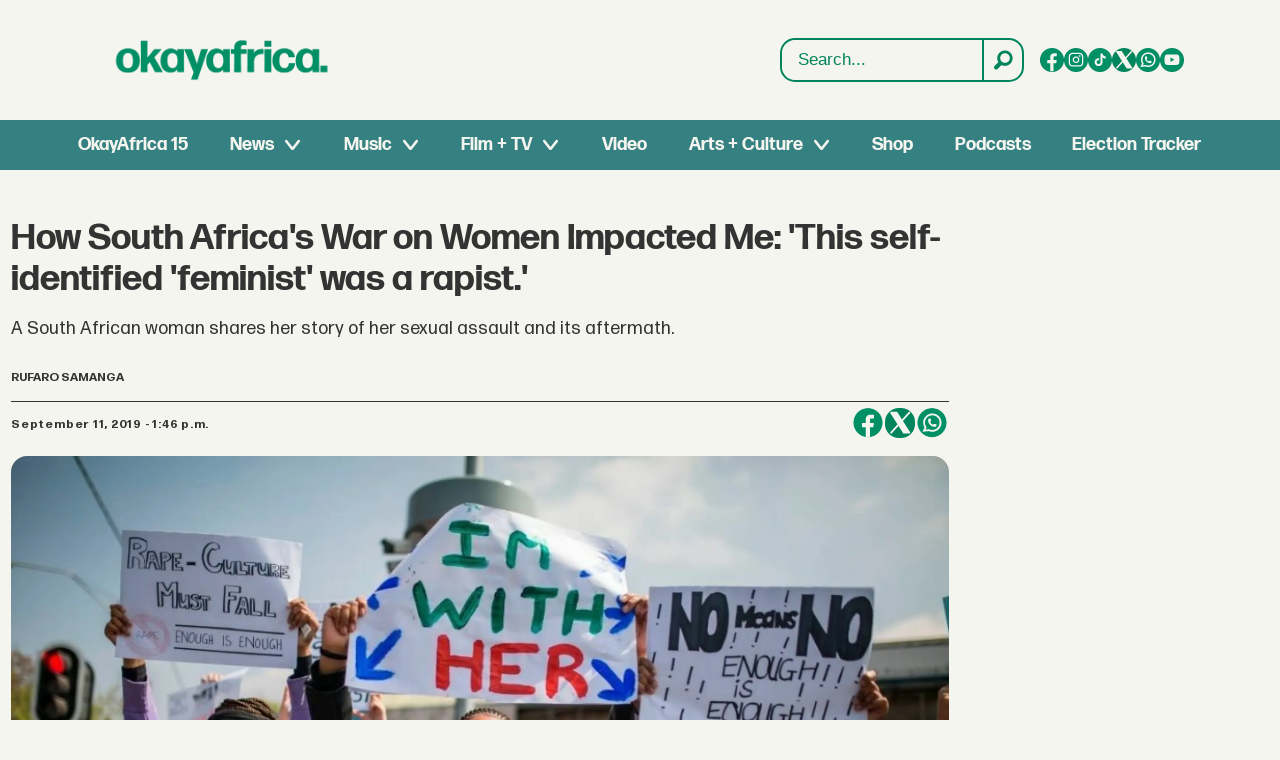

--- FILE ---
content_type: text/html; charset=utf-8
request_url: https://www.google.com/recaptcha/api2/aframe
body_size: 268
content:
<!DOCTYPE HTML><html><head><meta http-equiv="content-type" content="text/html; charset=UTF-8"></head><body><script nonce="8R1nPrcTx1zzq-2Pr1fkIQ">/** Anti-fraud and anti-abuse applications only. See google.com/recaptcha */ try{var clients={'sodar':'https://pagead2.googlesyndication.com/pagead/sodar?'};window.addEventListener("message",function(a){try{if(a.source===window.parent){var b=JSON.parse(a.data);var c=clients[b['id']];if(c){var d=document.createElement('img');d.src=c+b['params']+'&rc='+(localStorage.getItem("rc::a")?sessionStorage.getItem("rc::b"):"");window.document.body.appendChild(d);sessionStorage.setItem("rc::e",parseInt(sessionStorage.getItem("rc::e")||0)+1);localStorage.setItem("rc::h",'1769366843966');}}}catch(b){}});window.parent.postMessage("_grecaptcha_ready", "*");}catch(b){}</script></body></html>